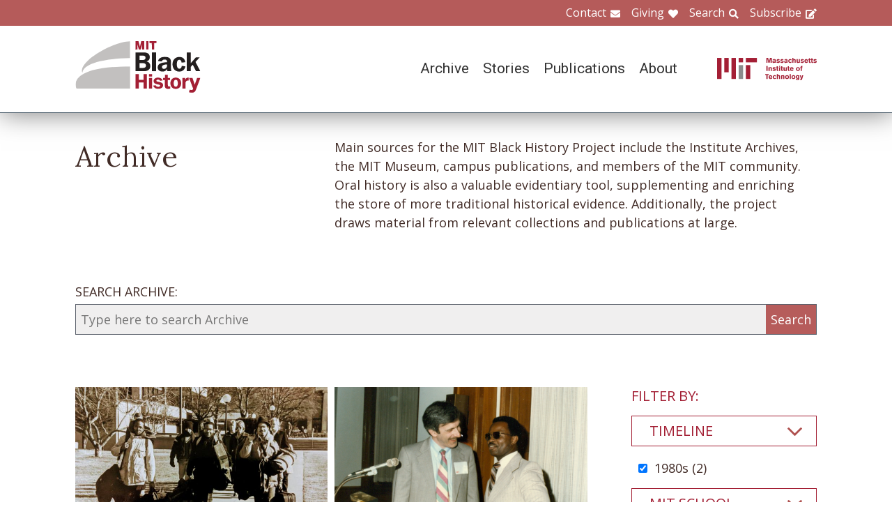

--- FILE ---
content_type: text/html; charset=UTF-8
request_url: https://www.blackhistory.mit.edu/archive-search?f%5B0%5D=career%3A103&f%5B1%5D=career%3A108&f%5B2%5D=career%3A110&f%5B3%5D=collection%3A166&f%5B4%5D=collection%3A172&f%5B5%5D=collection%3A181&f%5B6%5D=collection%3A214&f%5B7%5D=collection%3A246&f%5B8%5D=collection%3A250&f%5B9%5D=department%3A153&f%5B10%5D=life%3A112&f%5B11%5D=life%3A293&f%5B12%5D=object%3A83&f%5B13%5D=timeline%3A96
body_size: 6857
content:

<!DOCTYPE html>
<html lang="en" dir="ltr" prefix="og: https://ogp.me/ns#" class="no-js">
  <head>
    <meta charset="utf-8" />
<script>(function(i,s,o,g,r,a,m){i["GoogleAnalyticsObject"]=r;i[r]=i[r]||function(){(i[r].q=i[r].q||[]).push(arguments)},i[r].l=1*new Date();a=s.createElement(o),m=s.getElementsByTagName(o)[0];a.async=1;a.src=g;m.parentNode.insertBefore(a,m)})(window,document,"script","https://www.google-analytics.com/analytics.js","ga");ga("create", "UA-106400209-1", {"cookieDomain":"auto"});ga("set", "anonymizeIp", true);ga("send", "pageview");</script>
<meta property="og:site_name" content="MIT Black History" />
<meta name="twitter:site" content="mitblackhistory" />
<meta name="twitter:title" content="Archive Search" />
<meta property="og:url" content="https://www.blackhistory.mit.edunode/230" />
<meta property="og:title" content="Archive Search" />
<meta name="twitter:url" content="https://www.blackhistory.mit.edu/archive-search" />
<meta property="og:street_address" content="77 Massachusetts Ave" />
<meta property="og:locality" content="Cambridge" />
<meta property="og:region" content="MA" />
<meta property="og:postal_code" content="02139" />
<meta name="Generator" content="Drupal 8 (https://www.drupal.org)" />
<meta name="MobileOptimized" content="width" />
<meta name="HandheldFriendly" content="true" />
<meta name="viewport" content="width=device-width, initial-scale=1.0" />
<meta http-equiv="x-ua-compatible" content="ie=edge" />
<link rel="shortcut icon" href="/sites/default/files/mit-favicon-xp.ico" type="image/vnd.microsoft.icon" />
<link rel="canonical" href="https://www.blackhistory.mit.edu/archive-search" />
<link rel="shortlink" href="https://www.blackhistory.mit.edu/node/230" />
<link rel="revision" href="https://www.blackhistory.mit.edu/archive-search" />

    <title>Archive Search | MIT Black History</title>
    <link rel="stylesheet" media="all" href="/core/themes/stable/css/system/components/ajax-progress.module.css?q6s5lr" />
<link rel="stylesheet" media="all" href="/core/themes/stable/css/system/components/autocomplete-loading.module.css?q6s5lr" />
<link rel="stylesheet" media="all" href="/core/themes/stable/css/system/components/js.module.css?q6s5lr" />
<link rel="stylesheet" media="all" href="/core/themes/stable/css/system/components/sticky-header.module.css?q6s5lr" />
<link rel="stylesheet" media="all" href="/core/themes/stable/css/system/components/system-status-counter.css?q6s5lr" />
<link rel="stylesheet" media="all" href="/core/themes/stable/css/system/components/system-status-report-counters.css?q6s5lr" />
<link rel="stylesheet" media="all" href="/core/themes/stable/css/system/components/system-status-report-general-info.css?q6s5lr" />
<link rel="stylesheet" media="all" href="/core/themes/stable/css/system/components/tabledrag.module.css?q6s5lr" />
<link rel="stylesheet" media="all" href="/core/themes/stable/css/system/components/tablesort.module.css?q6s5lr" />
<link rel="stylesheet" media="all" href="/core/themes/stable/css/system/components/tree-child.module.css?q6s5lr" />
<link rel="stylesheet" media="all" href="/core/themes/stable/css/views/views.module.css?q6s5lr" />
<link rel="stylesheet" media="all" href="/modules/contrib/back_to_top/css/back_to_top.css?q6s5lr" />
<link rel="stylesheet" media="all" href="/modules/contrib/paragraphs/css/paragraphs.unpublished.css?q6s5lr" />
<link rel="stylesheet" media="all" href="//fonts.googleapis.com/css?family=Lora:400,400i,700,700i|Open+Sans:300,400,600,700,800|Roboto:100,300,400,500,700,900" />
<link rel="stylesheet" media="all" href="/themes/gesso/css/styles.css?q6s5lr" />

    
<!--[if lte IE 8]>
<script src="/core/assets/vendor/html5shiv/html5shiv.min.js?v=3.7.3"></script>
<![endif]-->
<script src="/themes/gesso/js/lib/modernizr.min.js?v=3.3.1"></script>

  </head>
  <body class="path-node not-front page--node-type-landing">
    <div class="skiplinks">
      <a href="#main" class="skiplinks__link visually-hidden focusable">Skip to main content</a>
    </div>
    
      <div class="dialog-off-canvas-main-canvas" data-off-canvas-main-canvas>
    <div class="layout-container">
      <header class="header " role="banner">

    <div class="header-utility">
      <div class="header-utility__inner l-constrain">
          <nav class="nav-utility" role="navigation">
  <h2 class="visually-hidden block__title">Utility Menu</h2>
  <ul class="nav nav--menu"><li class="nav__item"><a href="/contact" class="nav__link nav__link--contact" target="" data-drupal-link-system-path="node/380">Contact</a></li><li class="nav__item"><a href="/giving" class="nav__link nav__link--giving" data-drupal-link-system-path="node/381">Giving</a></li><li class="nav__item"><a href="/search" class="nav__link nav__link--search" target="" data-drupal-link-system-path="node/7">Search</a></li><li class="nav__item"><a href="http://eepurl.com/dit00P" class="nav__link nav__link--subscribe" title="subscribe">Subscribe</a></li></ul></nav>

      </div>
    </div>
    
    <div class="header-navigation">
      <div class="header-navigation__inner l-constrain">
          <span class="site-name">
  <a class="site-name__link" href="/" title="Home" rel="home">
    <h1 class="site-name__text">MIT Black History</h1>
  </a>
  <a class="site-name__link" href="https://www.web.mit.edu" title="MIT" rel="mit">
    <h2 class="site-name__mit"></h2>
  </a>
</span>

  <nav class="nav-main" role="navigation">
  <h2 class="visually-hidden block__title">Main menu</h2>
  <input class="nav__trigger" type="checkbox" id="NavButton">
	<label class="nav__label" for="NavButton" onclick>Menu</label>
  <ul class="nav nav--menu"><li class="nav__item"><a href="/archive" class="nav__link" data-drupal-link-system-path="node/6">Archive</a></li><li class="nav__item"><a href="/stories" class="nav__link" target="" data-drupal-link-system-path="node/10">Stories</a></li><li class="nav__item"><a href="/publications" class="nav__link" data-drupal-link-system-path="node/278">Publications</a></li><li class="nav__item"><a href="/about" class="nav__link" target="" data-drupal-link-system-path="node/379">About</a></li><li class="nav__item"><a href="/contact" class="nav__link nav__link--contact" target="" data-drupal-link-system-path="node/380">Contact</a></li><li class="nav__item"><a href="/giving" class="nav__link nav__link--giving" target="" data-drupal-link-system-path="node/381">Giving</a></li><li class="nav__item"><a href="/search" class="nav__link nav__link--search" target="" data-drupal-link-system-path="node/7">Search</a></li><li class="nav__item"><a href="http://web.mit.edu/" class="nav__link nav__link--mit" target="">MIT</a></li></ul></nav>

      </div>
    </div>

</header>

  
  
  

  
      <main id="main" class="main" role="main" tabindex="-1">
  
    <div data-drupal-messages-fallback class="hidden"></div>

  
  
  
      <section class="landing landing--archive-search">
      <div class="landing-heading">
  <div class="l-constrain landing-heading__grid">
    <h1 class="landing-heading__title">Archive</h1>
    <div class="landing-heading__intro">Main sources for the MIT Black History Project include the Institute Archives, the MIT Museum, campus publications, and members of the MIT community. Oral history is also a valuable evidentiary tool, supplementing and enriching the store of more traditional historical evidence. Additionally, the project draws material from relevant collections and publications at large.</div>
  </div>
</div>

    <form class="search-archive" action="/archive-search">
  <div class="l-constrain">
    <label class="form-item__label" for="keywords">SEARCH ARCHIVE:</label>
    <div class="search-archive__group">
      <input class="form-item__text" name="keywords" id="keywords" type="text" placeholder="Type here to search Archive">
      <input class="form-item__submit" type="submit" value="Search">
    </div>
  </div>
</form>
  
  <div class=" landing__grid l-constrain">
    <div class="landing__main">
          
  
      
  <div>

  <div class="view-two-col ">

  
  <div class="view__content">
             <div class="view__row">
    <div class="card--medium">
  <a class="card__link" href="/archive/willie-baldwin-robert-boone-and-michael-dixon-1980s">
    <div class="card__media">  <img src="/sites/default/files/styles/card_medium/public/media/image/Michael%20Dixon_1980s.jpeg?itok=uf4Mtm-l" width="700" height="450" alt="Willie Baldwin, Robert Boone, and Michael Dixon, 1980s" />




</div>
    <h3 class="card__title">Willie Baldwin, Robert Boone, and Michael Dixon, 1980s</h3>
  </a>
</div>

  </div>
   <div class="view__row">
    <div class="card--medium">
  <a class="card__link" href="/archive/michael-feld-and-ronald-mcnair-1980s">
    <div class="card__media">  <img src="/sites/default/files/styles/card_medium/public/media/image/michael-feld-ron-mcnair.png?itok=GgeL3fwr" width="700" height="450" alt="Michael Feld and Ron McNair, 1980s" />




</div>
    <h3 class="card__title">Michael Feld and Ronald McNair, 1980s</h3>
  </a>
</div>

  </div>

      </div>

      <div class="view__pager">
            

        </div>
  
  
</div>

</div>

  
  

      </div>
    <div class="landing__sidebar">
      <h4 class="landing__label">Filter By:</h4>
          
    <div class="block--nav-facet">
  <h2 class="nav-facet__heading js-toggle-facet">Timeline</h2>
  <nav class="nav-facet" style="display:none;">
        <div class="facets-widget-checkbox">
      <ul data-drupal-facet-id="archive_timeline" data-drupal-facet-alias="timeline" class="js-facets-checkbox-links item-list__checkbox"><li class="facet-item"><a href="/archive-search?f%5B0%5D=career%3A103&amp;f%5B1%5D=career%3A108&amp;f%5B2%5D=career%3A110&amp;f%5B3%5D=collection%3A166&amp;f%5B4%5D=collection%3A172&amp;f%5B5%5D=collection%3A181&amp;f%5B6%5D=collection%3A214&amp;f%5B7%5D=collection%3A246&amp;f%5B8%5D=collection%3A250&amp;f%5B9%5D=department%3A153&amp;f%5B10%5D=life%3A112&amp;f%5B11%5D=life%3A293&amp;f%5B12%5D=object%3A83" rel="nofollow" class="is-active" data-drupal-facet-item-id="timeline-96" data-drupal-facet-item-value="96">  <span class="facet-item__status js-facet-deactivate">(-)</span>
<span class="facet-item__value">1980s</span>
  <span class="facet-item__count">(2)</span>
</a></li></ul>
</div>

    </nav>
</div>

    <div class="block--nav-facet">
  <h2 class="nav-facet__heading js-toggle-facet">MIT School</h2>
  <nav class="nav-facet" style="display:none;">
        <div class="facets-widget-checkbox">
      <ul data-drupal-facet-id="archive_school" data-drupal-facet-alias="school" class="js-facets-checkbox-links item-list__checkbox"><li class="facet-item"><a href="/archive-search?f%5B0%5D=career%3A103&amp;f%5B1%5D=career%3A108&amp;f%5B2%5D=career%3A110&amp;f%5B3%5D=collection%3A166&amp;f%5B4%5D=collection%3A172&amp;f%5B5%5D=collection%3A181&amp;f%5B6%5D=collection%3A214&amp;f%5B7%5D=collection%3A246&amp;f%5B8%5D=collection%3A250&amp;f%5B9%5D=department%3A153&amp;f%5B10%5D=life%3A112&amp;f%5B11%5D=life%3A293&amp;f%5B12%5D=object%3A83&amp;f%5B13%5D=school%3A160&amp;f%5B14%5D=timeline%3A96" rel="nofollow" data-drupal-facet-item-id="school-160" data-drupal-facet-item-value="160"><span class="facet-item__value">School of Science</span>
  <span class="facet-item__count">(2)</span>
</a></li></ul>
</div>

    </nav>
</div>

    <div class="block--nav-facet">
  <h2 class="nav-facet__heading js-toggle-facet">MIT Department</h2>
  <nav class="nav-facet" style="display:none;">
        <div class="facets-widget-checkbox">
      <ul data-drupal-facet-id="archive_department" data-drupal-facet-alias="department" class="js-facets-checkbox-links item-list__checkbox"><li class="facet-item"><a href="/archive-search?f%5B0%5D=career%3A103&amp;f%5B1%5D=career%3A108&amp;f%5B2%5D=career%3A110&amp;f%5B3%5D=collection%3A166&amp;f%5B4%5D=collection%3A172&amp;f%5B5%5D=collection%3A181&amp;f%5B6%5D=collection%3A214&amp;f%5B7%5D=collection%3A246&amp;f%5B8%5D=collection%3A250&amp;f%5B9%5D=life%3A112&amp;f%5B10%5D=life%3A293&amp;f%5B11%5D=object%3A83&amp;f%5B12%5D=timeline%3A96" rel="nofollow" class="is-active" data-drupal-facet-item-id="department-153" data-drupal-facet-item-value="153">  <span class="facet-item__status js-facet-deactivate">(-)</span>
<span class="facet-item__value">Physics</span>
  <span class="facet-item__count">(2)</span>
</a></li></ul>
</div>

    </nav>
</div>

    <div class="block--nav-facet">
  <h2 class="nav-facet__heading js-toggle-facet">Life@MIT</h2>
  <nav class="nav-facet" style="display:none;">
        <div class="facets-widget-checkbox">
      <ul data-drupal-facet-id="archive_life" data-drupal-facet-alias="life" class="js-facets-checkbox-links item-list__checkbox"><li class="facet-item"><a href="/archive-search?f%5B0%5D=career%3A103&amp;f%5B1%5D=career%3A108&amp;f%5B2%5D=career%3A110&amp;f%5B3%5D=collection%3A166&amp;f%5B4%5D=collection%3A172&amp;f%5B5%5D=collection%3A181&amp;f%5B6%5D=collection%3A214&amp;f%5B7%5D=collection%3A246&amp;f%5B8%5D=collection%3A250&amp;f%5B9%5D=department%3A153&amp;f%5B10%5D=life%3A293&amp;f%5B11%5D=object%3A83&amp;f%5B12%5D=timeline%3A96" rel="nofollow" class="is-active" data-drupal-facet-item-id="life-112" data-drupal-facet-item-value="112">  <span class="facet-item__status js-facet-deactivate">(-)</span>
<span class="facet-item__value">Black Alumni/ae of MIT (BAMIT)</span>
  <span class="facet-item__count">(1)</span>
</a></li><li class="facet-item"><a href="/archive-search?f%5B0%5D=career%3A103&amp;f%5B1%5D=career%3A108&amp;f%5B2%5D=career%3A110&amp;f%5B3%5D=collection%3A166&amp;f%5B4%5D=collection%3A172&amp;f%5B5%5D=collection%3A181&amp;f%5B6%5D=collection%3A214&amp;f%5B7%5D=collection%3A246&amp;f%5B8%5D=collection%3A250&amp;f%5B9%5D=department%3A153&amp;f%5B10%5D=life%3A112&amp;f%5B11%5D=life%3A121&amp;f%5B12%5D=life%3A293&amp;f%5B13%5D=object%3A83&amp;f%5B14%5D=timeline%3A96" rel="nofollow" data-drupal-facet-item-id="life-121" data-drupal-facet-item-value="121"><span class="facet-item__value">MIT Gospel Choir</span>
  <span class="facet-item__count">(1)</span>
</a></li><li class="facet-item"><a href="/archive-search?f%5B0%5D=career%3A103&amp;f%5B1%5D=career%3A108&amp;f%5B2%5D=career%3A110&amp;f%5B3%5D=collection%3A166&amp;f%5B4%5D=collection%3A172&amp;f%5B5%5D=collection%3A181&amp;f%5B6%5D=collection%3A214&amp;f%5B7%5D=collection%3A246&amp;f%5B8%5D=collection%3A250&amp;f%5B9%5D=department%3A153&amp;f%5B10%5D=life%3A112&amp;f%5B11%5D=object%3A83&amp;f%5B12%5D=timeline%3A96" rel="nofollow" class="is-active" data-drupal-facet-item-id="life-293" data-drupal-facet-item-value="293">  <span class="facet-item__status js-facet-deactivate">(-)</span>
<span class="facet-item__value">Omega Psi Phi</span>
  <span class="facet-item__count">(1)</span>
</a></li></ul>
</div>

    </nav>
</div>

    <div class="block--nav-facet">
  <h2 class="nav-facet__heading js-toggle-facet">Career</h2>
  <nav class="nav-facet" style="display:none;">
        <div class="facets-widget-checkbox">
      <ul data-drupal-facet-id="archive_career" data-drupal-facet-alias="career" class="js-facets-checkbox-links item-list__checkbox"><li class="facet-item"><a href="/archive-search?f%5B0%5D=career%3A108&amp;f%5B1%5D=career%3A110&amp;f%5B2%5D=collection%3A166&amp;f%5B3%5D=collection%3A172&amp;f%5B4%5D=collection%3A181&amp;f%5B5%5D=collection%3A214&amp;f%5B6%5D=collection%3A246&amp;f%5B7%5D=collection%3A250&amp;f%5B8%5D=department%3A153&amp;f%5B9%5D=life%3A112&amp;f%5B10%5D=life%3A293&amp;f%5B11%5D=object%3A83&amp;f%5B12%5D=timeline%3A96" rel="nofollow" class="is-active" data-drupal-facet-item-id="career-103" data-drupal-facet-item-value="103">  <span class="facet-item__status js-facet-deactivate">(-)</span>
<span class="facet-item__value">Education</span>
  <span class="facet-item__count">(2)</span>
</a></li><li class="facet-item"><a href="/archive-search?f%5B0%5D=career%3A103&amp;f%5B1%5D=career%3A108&amp;f%5B2%5D=career%3A110&amp;f%5B3%5D=career%3A169&amp;f%5B4%5D=collection%3A166&amp;f%5B5%5D=collection%3A172&amp;f%5B6%5D=collection%3A181&amp;f%5B7%5D=collection%3A214&amp;f%5B8%5D=collection%3A246&amp;f%5B9%5D=collection%3A250&amp;f%5B10%5D=department%3A153&amp;f%5B11%5D=life%3A112&amp;f%5B12%5D=life%3A293&amp;f%5B13%5D=object%3A83&amp;f%5B14%5D=timeline%3A96" rel="nofollow" data-drupal-facet-item-id="career-169" data-drupal-facet-item-value="169"><span class="facet-item__value">Engineering</span>
  <span class="facet-item__count">(1)</span>
</a></li><li class="facet-item"><a href="/archive-search?f%5B0%5D=career%3A103&amp;f%5B1%5D=career%3A106&amp;f%5B2%5D=career%3A108&amp;f%5B3%5D=career%3A110&amp;f%5B4%5D=collection%3A166&amp;f%5B5%5D=collection%3A172&amp;f%5B6%5D=collection%3A181&amp;f%5B7%5D=collection%3A214&amp;f%5B8%5D=collection%3A246&amp;f%5B9%5D=collection%3A250&amp;f%5B10%5D=department%3A153&amp;f%5B11%5D=life%3A112&amp;f%5B12%5D=life%3A293&amp;f%5B13%5D=object%3A83&amp;f%5B14%5D=timeline%3A96" rel="nofollow" data-drupal-facet-item-id="career-106" data-drupal-facet-item-value="106"><span class="facet-item__value">Mathematics</span>
  <span class="facet-item__count">(1)</span>
</a></li><li class="facet-item"><a href="/archive-search?f%5B0%5D=career%3A103&amp;f%5B1%5D=career%3A110&amp;f%5B2%5D=collection%3A166&amp;f%5B3%5D=collection%3A172&amp;f%5B4%5D=collection%3A181&amp;f%5B5%5D=collection%3A214&amp;f%5B6%5D=collection%3A246&amp;f%5B7%5D=collection%3A250&amp;f%5B8%5D=department%3A153&amp;f%5B9%5D=life%3A112&amp;f%5B10%5D=life%3A293&amp;f%5B11%5D=object%3A83&amp;f%5B12%5D=timeline%3A96" rel="nofollow" class="is-active" data-drupal-facet-item-id="career-108" data-drupal-facet-item-value="108">  <span class="facet-item__status js-facet-deactivate">(-)</span>
<span class="facet-item__value">Science</span>
  <span class="facet-item__count">(2)</span>
</a></li><li class="facet-item"><a href="/archive-search?f%5B0%5D=career%3A103&amp;f%5B1%5D=career%3A108&amp;f%5B2%5D=career%3A109&amp;f%5B3%5D=career%3A110&amp;f%5B4%5D=collection%3A166&amp;f%5B5%5D=collection%3A172&amp;f%5B6%5D=collection%3A181&amp;f%5B7%5D=collection%3A214&amp;f%5B8%5D=collection%3A246&amp;f%5B9%5D=collection%3A250&amp;f%5B10%5D=department%3A153&amp;f%5B11%5D=life%3A112&amp;f%5B12%5D=life%3A293&amp;f%5B13%5D=object%3A83&amp;f%5B14%5D=timeline%3A96" rel="nofollow" data-drupal-facet-item-id="career-109" data-drupal-facet-item-value="109"><span class="facet-item__value">Technology</span>
  <span class="facet-item__count">(2)</span>
</a></li></ul>
</div>

    </nav>
</div>

    <div class="block--nav-facet">
  <h2 class="nav-facet__heading js-toggle-facet">Object</h2>
  <nav class="nav-facet" style="display:none;">
        <div class="facets-widget-checkbox">
      <ul data-drupal-facet-id="archive_object" data-drupal-facet-alias="object" class="js-facets-checkbox-links item-list__checkbox"><li class="facet-item"><a href="/archive-search?f%5B0%5D=career%3A103&amp;f%5B1%5D=career%3A108&amp;f%5B2%5D=career%3A110&amp;f%5B3%5D=collection%3A166&amp;f%5B4%5D=collection%3A172&amp;f%5B5%5D=collection%3A181&amp;f%5B6%5D=collection%3A214&amp;f%5B7%5D=collection%3A246&amp;f%5B8%5D=collection%3A250&amp;f%5B9%5D=department%3A153&amp;f%5B10%5D=life%3A112&amp;f%5B11%5D=life%3A293&amp;f%5B12%5D=timeline%3A96" rel="nofollow" class="is-active" data-drupal-facet-item-id="object-83" data-drupal-facet-item-value="83">  <span class="facet-item__status js-facet-deactivate">(-)</span>
<span class="facet-item__value">Image</span>
  <span class="facet-item__count">(2)</span>
</a></li></ul>
</div>

    </nav>
</div>

    <div class="block--nav-facet">
  <h2 class="nav-facet__heading js-toggle-facet">Collection</h2>
  <nav class="nav-facet" style="display:none;">
        <div class="facets-widget-checkbox">
      <ul data-drupal-facet-id="archive_collection" data-drupal-facet-alias="collection" class="js-facets-checkbox-links item-list__checkbox"><li class="facet-item"><a href="/archive-search?f%5B0%5D=career%3A103&amp;f%5B1%5D=career%3A108&amp;f%5B2%5D=career%3A110&amp;f%5B3%5D=collection%3A166&amp;f%5B4%5D=collection%3A172&amp;f%5B5%5D=collection%3A181&amp;f%5B6%5D=collection%3A246&amp;f%5B7%5D=collection%3A250&amp;f%5B8%5D=department%3A153&amp;f%5B9%5D=life%3A112&amp;f%5B10%5D=life%3A293&amp;f%5B11%5D=object%3A83&amp;f%5B12%5D=timeline%3A96" rel="nofollow" class="is-active" data-drupal-facet-item-id="collection-214" data-drupal-facet-item-value="214">  <span class="facet-item__status js-facet-deactivate">(-)</span>
<span class="facet-item__value">Bridge Leaders</span>
  <span class="facet-item__count">(1)</span>
</a></li><li class="facet-item"><a href="/archive-search?f%5B0%5D=career%3A103&amp;f%5B1%5D=career%3A108&amp;f%5B2%5D=career%3A110&amp;f%5B3%5D=collection%3A166&amp;f%5B4%5D=collection%3A172&amp;f%5B5%5D=collection%3A173&amp;f%5B6%5D=collection%3A181&amp;f%5B7%5D=collection%3A214&amp;f%5B8%5D=collection%3A246&amp;f%5B9%5D=collection%3A250&amp;f%5B10%5D=department%3A153&amp;f%5B11%5D=life%3A112&amp;f%5B12%5D=life%3A293&amp;f%5B13%5D=object%3A83&amp;f%5B14%5D=timeline%3A96" rel="nofollow" data-drupal-facet-item-id="collection-173" data-drupal-facet-item-value="173"><span class="facet-item__value">Faculty</span>
  <span class="facet-item__count">(1)</span>
</a></li><li class="facet-item"><a href="/archive-search?f%5B0%5D=career%3A103&amp;f%5B1%5D=career%3A108&amp;f%5B2%5D=career%3A110&amp;f%5B3%5D=collection%3A166&amp;f%5B4%5D=collection%3A172&amp;f%5B5%5D=collection%3A181&amp;f%5B6%5D=collection%3A214&amp;f%5B7%5D=collection%3A225&amp;f%5B8%5D=collection%3A246&amp;f%5B9%5D=collection%3A250&amp;f%5B10%5D=department%3A153&amp;f%5B11%5D=life%3A112&amp;f%5B12%5D=life%3A293&amp;f%5B13%5D=object%3A83&amp;f%5B14%5D=timeline%3A96" rel="nofollow" data-drupal-facet-item-id="collection-225" data-drupal-facet-item-value="225"><span class="facet-item__value">Faith</span>
  <span class="facet-item__count">(1)</span>
</a></li><li class="facet-item"><a href="/archive-search?f%5B0%5D=career%3A103&amp;f%5B1%5D=career%3A108&amp;f%5B2%5D=career%3A110&amp;f%5B3%5D=collection%3A163&amp;f%5B4%5D=collection%3A166&amp;f%5B5%5D=collection%3A172&amp;f%5B6%5D=collection%3A181&amp;f%5B7%5D=collection%3A214&amp;f%5B8%5D=collection%3A246&amp;f%5B9%5D=collection%3A250&amp;f%5B10%5D=department%3A153&amp;f%5B11%5D=life%3A112&amp;f%5B12%5D=life%3A293&amp;f%5B13%5D=object%3A83&amp;f%5B14%5D=timeline%3A96" rel="nofollow" data-drupal-facet-item-id="collection-163" data-drupal-facet-item-value="163"><span class="facet-item__value">Integration and Differentiation 1969-1994</span>
  <span class="facet-item__count">(4)</span>
</a></li><li class="facet-item"><a href="/archive-search?f%5B0%5D=career%3A103&amp;f%5B1%5D=career%3A108&amp;f%5B2%5D=career%3A110&amp;f%5B3%5D=collection%3A166&amp;f%5B4%5D=collection%3A172&amp;f%5B5%5D=collection%3A181&amp;f%5B6%5D=collection%3A214&amp;f%5B7%5D=collection%3A246&amp;f%5B8%5D=collection%3A250&amp;f%5B9%5D=collection%3A255&amp;f%5B10%5D=department%3A153&amp;f%5B11%5D=life%3A112&amp;f%5B12%5D=life%3A293&amp;f%5B13%5D=object%3A83&amp;f%5B14%5D=timeline%3A96" rel="nofollow" data-drupal-facet-item-id="collection-255" data-drupal-facet-item-value="255"><span class="facet-item__value">Jerome Wiesner</span>
  <span class="facet-item__count">(1)</span>
</a></li><li class="facet-item"><a href="/archive-search?f%5B0%5D=career%3A103&amp;f%5B1%5D=career%3A108&amp;f%5B2%5D=career%3A110&amp;f%5B3%5D=collection%3A166&amp;f%5B4%5D=collection%3A172&amp;f%5B5%5D=collection%3A181&amp;f%5B6%5D=collection%3A214&amp;f%5B7%5D=collection%3A246&amp;f%5B8%5D=department%3A153&amp;f%5B9%5D=life%3A112&amp;f%5B10%5D=life%3A293&amp;f%5B11%5D=object%3A83&amp;f%5B12%5D=timeline%3A96" rel="nofollow" class="is-active" data-drupal-facet-item-id="collection-250" data-drupal-facet-item-value="250">  <span class="facet-item__status js-facet-deactivate">(-)</span>
<span class="facet-item__value">Mentorship</span>
  <span class="facet-item__count">(2)</span>
</a></li><li class="facet-item"><a href="/archive-search?f%5B0%5D=career%3A103&amp;f%5B1%5D=career%3A108&amp;f%5B2%5D=career%3A110&amp;f%5B3%5D=collection%3A166&amp;f%5B4%5D=collection%3A172&amp;f%5B5%5D=collection%3A181&amp;f%5B6%5D=collection%3A201&amp;f%5B7%5D=collection%3A214&amp;f%5B8%5D=collection%3A246&amp;f%5B9%5D=collection%3A250&amp;f%5B10%5D=department%3A153&amp;f%5B11%5D=life%3A112&amp;f%5B12%5D=life%3A293&amp;f%5B13%5D=object%3A83&amp;f%5B14%5D=timeline%3A96" rel="nofollow" data-drupal-facet-item-id="collection-201" data-drupal-facet-item-value="201"><span class="facet-item__value">Michael Feld</span>
  <span class="facet-item__count">(2)</span>
</a></li><li class="facet-item"><a href="/archive-search?f%5B0%5D=career%3A103&amp;f%5B1%5D=career%3A108&amp;f%5B2%5D=career%3A110&amp;f%5B3%5D=collection%3A166&amp;f%5B4%5D=collection%3A172&amp;f%5B5%5D=collection%3A181&amp;f%5B6%5D=collection%3A214&amp;f%5B7%5D=collection%3A250&amp;f%5B8%5D=department%3A153&amp;f%5B9%5D=life%3A112&amp;f%5B10%5D=life%3A293&amp;f%5B11%5D=object%3A83&amp;f%5B12%5D=timeline%3A96" rel="nofollow" class="is-active" data-drupal-facet-item-id="collection-246" data-drupal-facet-item-value="246">  <span class="facet-item__status js-facet-deactivate">(-)</span>
<span class="facet-item__value">MITES</span>
  <span class="facet-item__count">(1)</span>
</a></li><li class="facet-item"><a href="/archive-search?f%5B0%5D=career%3A103&amp;f%5B1%5D=career%3A108&amp;f%5B2%5D=career%3A110&amp;f%5B3%5D=collection%3A166&amp;f%5B4%5D=collection%3A172&amp;f%5B5%5D=collection%3A181&amp;f%5B6%5D=collection%3A214&amp;f%5B7%5D=collection%3A220&amp;f%5B8%5D=collection%3A246&amp;f%5B9%5D=collection%3A250&amp;f%5B10%5D=department%3A153&amp;f%5B11%5D=life%3A112&amp;f%5B12%5D=life%3A293&amp;f%5B13%5D=object%3A83&amp;f%5B14%5D=timeline%3A96" rel="nofollow" data-drupal-facet-item-id="collection-220" data-drupal-facet-item-value="220"><span class="facet-item__value">Music</span>
  <span class="facet-item__count">(1)</span>
</a></li><li class="facet-item"><a href="/archive-search?f%5B0%5D=career%3A103&amp;f%5B1%5D=career%3A108&amp;f%5B2%5D=career%3A110&amp;f%5B3%5D=collection%3A166&amp;f%5B4%5D=collection%3A172&amp;f%5B5%5D=collection%3A181&amp;f%5B6%5D=collection%3A204&amp;f%5B7%5D=collection%3A214&amp;f%5B8%5D=collection%3A246&amp;f%5B9%5D=collection%3A250&amp;f%5B10%5D=department%3A153&amp;f%5B11%5D=life%3A112&amp;f%5B12%5D=life%3A293&amp;f%5B13%5D=object%3A83&amp;f%5B14%5D=timeline%3A96" rel="nofollow" data-drupal-facet-item-id="collection-204" data-drupal-facet-item-value="204"><span class="facet-item__value">NASA</span>
  <span class="facet-item__count">(3)</span>
</a></li><li class="facet-item"><a href="/archive-search?f%5B0%5D=career%3A103&amp;f%5B1%5D=career%3A108&amp;f%5B2%5D=career%3A110&amp;f%5B3%5D=collection%3A172&amp;f%5B4%5D=collection%3A181&amp;f%5B5%5D=collection%3A214&amp;f%5B6%5D=collection%3A246&amp;f%5B7%5D=collection%3A250&amp;f%5B8%5D=department%3A153&amp;f%5B9%5D=life%3A112&amp;f%5B10%5D=life%3A293&amp;f%5B11%5D=object%3A83&amp;f%5B12%5D=timeline%3A96" rel="nofollow" class="is-active" data-drupal-facet-item-id="collection-166" data-drupal-facet-item-value="166">  <span class="facet-item__status js-facet-deactivate">(-)</span>
<span class="facet-item__value">Rising Voices 1995-Present</span>
  <span class="facet-item__count">(1)</span>
</a></li><li class="facet-item"><a href="/archive-search?f%5B0%5D=career%3A103&amp;f%5B1%5D=career%3A108&amp;f%5B2%5D=career%3A110&amp;f%5B3%5D=collection%3A166&amp;f%5B4%5D=collection%3A172&amp;f%5B5%5D=collection%3A181&amp;f%5B6%5D=collection%3A214&amp;f%5B7%5D=collection%3A222&amp;f%5B8%5D=collection%3A246&amp;f%5B9%5D=collection%3A250&amp;f%5B10%5D=department%3A153&amp;f%5B11%5D=life%3A112&amp;f%5B12%5D=life%3A293&amp;f%5B13%5D=object%3A83&amp;f%5B14%5D=timeline%3A96" rel="nofollow" data-drupal-facet-item-id="collection-222" data-drupal-facet-item-value="222"><span class="facet-item__value">Ronald E. McNair</span>
  <span class="facet-item__count">(3)</span>
</a></li><li class="facet-item"><a href="/archive-search?f%5B0%5D=career%3A103&amp;f%5B1%5D=career%3A108&amp;f%5B2%5D=career%3A110&amp;f%5B3%5D=collection%3A166&amp;f%5B4%5D=collection%3A172&amp;f%5B5%5D=collection%3A214&amp;f%5B6%5D=collection%3A246&amp;f%5B7%5D=collection%3A250&amp;f%5B8%5D=department%3A153&amp;f%5B9%5D=life%3A112&amp;f%5B10%5D=life%3A293&amp;f%5B11%5D=object%3A83&amp;f%5B12%5D=timeline%3A96" rel="nofollow" class="is-active" data-drupal-facet-item-id="collection-181" data-drupal-facet-item-value="181">  <span class="facet-item__status js-facet-deactivate">(-)</span>
<span class="facet-item__value">STEM Education</span>
  <span class="facet-item__count">(1)</span>
</a></li><li class="facet-item"><a href="/archive-search?f%5B0%5D=career%3A103&amp;f%5B1%5D=career%3A108&amp;f%5B2%5D=career%3A110&amp;f%5B3%5D=collection%3A166&amp;f%5B4%5D=collection%3A181&amp;f%5B5%5D=collection%3A214&amp;f%5B6%5D=collection%3A246&amp;f%5B7%5D=collection%3A250&amp;f%5B8%5D=department%3A153&amp;f%5B9%5D=life%3A112&amp;f%5B10%5D=life%3A293&amp;f%5B11%5D=object%3A83&amp;f%5B12%5D=timeline%3A96" rel="nofollow" class="is-active" data-drupal-facet-item-id="collection-172" data-drupal-facet-item-value="172">  <span class="facet-item__status js-facet-deactivate">(-)</span>
<span class="facet-item__value">Students</span>
  <span class="facet-item__count">(2)</span>
</a></li></ul>
</div>

    </nav>
</div>

      </div>
  </div>
</section>

  
  


  </main>

  
      <section class="postscript">
    <div id="block-footer-callout" class="block block--footer-callout">
  
    
      <div class="block__content">
        <section class="cta"><div class="cta__inner l-constrain"><h2 class="cta__heading">Have a piece of MIT black history to share?</h2><div class="cta__text">The MIT Black History Project’s mission is to research, identify, and produce scholarly curatorial content on the MIT Black experience. If you have an important item you believe the project should consider for its collection, please start by contacting us on this website.</div><a href="/giving" class="cta__link">Tell us about your piece of MIT Black history</a></div></section>
    </div>
  </div>

  
</section>

  
      <footer class="footer" role="contentinfo">
  <div class="footer__inner l-constrain">

    <section class="footer__top">
        <div class="callout ">

      <h3 class="callout__heading">Follow Us</h3>
  
  

    <div class="callout__button">
        <a href="https://twitter.com/mitblackhistory" class="button button button--social button--social__twitter ">Twitter</a>
<a href="https://www.youtube.com/channel/UCbBaiaN9e99TzTodlP6fEaw" class="button button button--social button--social__youtube ">YouTube</a>
<a href="https://soundcloud.com/mitblackhistory" class="button button button--social button--social__soundcloud ">Sound Cloud</a>
<a href="http://mitblackhistory.blogspot.com/" class="button button button--social button--social__blogger ">Blogger</a>

    </div>
  
</div>

  <div class="callout ">

      <h3 class="callout__heading">Connect with us</h3>
  
  

    <div class="callout__button">
        <a href="/contact" class="button button--muted button">Contact</a>

    </div>
  
</div>

    </section>

    <section class="footer__bottom">
        <div class="callout callout--text">

  
      <div class="callout__text">
      <p>The mission of the MIT Black History Project is to research, identify, and produce scholarly curatorial content on the Black experience at MIT since the Institute opened its doors in 1865.</p>

    </div>
  

  
</div>

  <div class="callout callout--text">

  
      <div class="callout__text">
      <p>Massachusetts Institute of Technology<br />
77 Massachusetts Avenue<br />
Cambridge, MA 02139</p>

    </div>
  

  
</div>

  <div class="callout callout--text">

  
      <div class="callout__text">
      <span class="site-name"><h1 class='site-name__text'><a class='site-name__link' href='/' rel='home' title='Home'>BlackHistory</a></h1></span>
    </div>
  

  
</div>

    </section>

  </div>
</footer>

  
</div>

  </div>

    
    <script type="application/json" data-drupal-selector="drupal-settings-json">{"path":{"baseUrl":"\/","scriptPath":null,"pathPrefix":"","currentPath":"node\/230","currentPathIsAdmin":false,"isFront":false,"currentLanguage":"en","currentQuery":{"f":["career:103","career:108","career:110","collection:166","collection:172","collection:181","collection:214","collection:246","collection:250","department:153","life:112","life:293","object:83","timeline:96"]}},"pluralDelimiter":"\u0003","suppressDeprecationErrors":true,"ajaxPageState":{"libraries":"back_to_top\/back_to_top_icon,back_to_top\/back_to_top_js,core\/html5shiv,facets\/drupal.facets.checkbox-widget,facets\/drupal.facets.views-ajax,facets\/soft-limit,gesso\/facets,gesso\/fonts,gesso\/global,gesso\/pager,google_analytics\/google_analytics,paragraphs\/drupal.paragraphs.unpublished,system\/base,views\/views.ajax,views\/views.module","theme":"gesso","theme_token":null},"ajaxTrustedUrl":[],"back_to_top":{"back_to_top_button_trigger":100,"back_to_top_prevent_on_mobile":true,"back_to_top_prevent_in_admin":false,"back_to_top_button_type":"image","back_to_top_button_text":"Back to top"},"google_analytics":{"trackOutbound":true,"trackMailto":true,"trackDownload":true,"trackDownloadExtensions":"7z|aac|arc|arj|asf|asx|avi|bin|csv|doc(x|m)?|dot(x|m)?|exe|flv|gif|gz|gzip|hqx|jar|jpe?g|js|mp(2|3|4|e?g)|mov(ie)?|msi|msp|pdf|phps|png|ppt(x|m)?|pot(x|m)?|pps(x|m)?|ppam|sld(x|m)?|thmx|qtm?|ra(m|r)?|sea|sit|tar|tgz|torrent|txt|wav|wma|wmv|wpd|xls(x|m|b)?|xlt(x|m)|xlam|xml|z|zip"},"facets_views_ajax":{"archive_collection":{"view_id":"archive_search_index","current_display_id":"listing","view_base_path":"","ajax_path":"\/views\/ajax"},"archive_object":{"view_id":"archive_search_index","current_display_id":"listing","view_base_path":"","ajax_path":"\/views\/ajax"},"archive_career":{"view_id":"archive_search_index","current_display_id":"listing","view_base_path":"","ajax_path":"\/views\/ajax"},"archive_life":{"view_id":"archive_search_index","current_display_id":"listing","view_base_path":"","ajax_path":"\/views\/ajax"},"archive_department":{"view_id":"archive_search_index","current_display_id":"listing","view_base_path":"","ajax_path":"\/views\/ajax"},"archive_school":{"view_id":"archive_search_index","current_display_id":"listing","view_base_path":"","ajax_path":"\/views\/ajax"},"archive_timeline":{"view_id":"archive_search_index","current_display_id":"listing","view_base_path":"","ajax_path":"\/views\/ajax"}},"facets":{"softLimit":{"archive_collection":5,"archive_career":5,"archive_life":5,"archive_department":5,"archive_school":5,"archive_timeline":5},"softLimitSettings":{"archive_collection":{"showLessLabel":"Show less","showMoreLabel":"Show more"},"archive_career":{"showLessLabel":"Show less","showMoreLabel":"Show more"},"archive_life":{"showLessLabel":"Show less","showMoreLabel":"Show more"},"archive_department":{"showLessLabel":"Show less","showMoreLabel":"Show more"},"archive_school":{"showLessLabel":"Show less","showMoreLabel":"Show more"},"archive_timeline":{"showLessLabel":"Show less","showMoreLabel":"Show more"}}},"views":{"ajax_path":"\/views\/ajax","ajaxViews":{"views_dom_id:08296421eb5b5668831be50c2e6f7e4cd8db1151e9a2c9685f55fd84fd0e7c4a":{"view_name":"archive_search_index","view_display_id":"listing","view_args":"","view_path":"\/node\/230","view_base_path":null,"view_dom_id":"08296421eb5b5668831be50c2e6f7e4cd8db1151e9a2c9685f55fd84fd0e7c4a","pager_element":0}}},"user":{"uid":0,"permissionsHash":"b7361a0269eb485a1d1c99969750c317fe5f491681f2a23d7f843b8206200010"}}</script>
<script src="/core/assets/vendor/jquery/jquery.min.js?v=3.4.1"></script>
<script src="/core/assets/vendor/jquery-once/jquery.once.min.js?v=2.2.0"></script>
<script src="/core/misc/drupalSettingsLoader.js?v=8.8.3"></script>
<script src="/core/misc/drupal.js?v=8.8.3"></script>
<script src="/core/misc/drupal.init.js?v=8.8.3"></script>
<script src="/core/assets/vendor/jquery.ui/ui/effect-min.js?v=1.12.1"></script>
<script src="/modules/contrib/back_to_top/js/back_to_top.js?v=8.8.3"></script>
<script src="/modules/contrib/google_analytics/js/google_analytics.js?v=8.8.3"></script>
<script src="/themes/gesso/js/lib/headroom.min.js?v=8.8.3"></script>
<script src="/themes/gesso/js/scripts.js?v=8.8.3"></script>
<script src="/themes/gesso/js/facets.js?v=8.8.3"></script>
<script src="/modules/contrib/facets/js/base-widget.js?v=8.8.3"></script>
<script src="/core/misc/progress.js?v=8.8.3"></script>
<script src="/core/modules/responsive_image/js/responsive_image.ajax.js?v=8.8.3"></script>
<script src="/core/misc/ajax.js?v=8.8.3"></script>
<script src="/core/themes/stable/js/ajax.js?v=8.8.3"></script>
<script src="/modules/contrib/facets/js/facets-views-ajax.js?q6s5lr"></script>
<script src="/modules/contrib/facets/js/checkbox-widget.js?v=8.8.3"></script>
<script src="/modules/contrib/facets/js/soft-limit.js?v=8.8.3"></script>
<script src="/core/assets/vendor/jquery-form/jquery.form.min.js?v=4.22"></script>
<script src="/core/modules/views/js/base.js?v=8.8.3"></script>
<script src="/core/modules/views/js/ajax_view.js?v=8.8.3"></script>

  </body>
</html>
